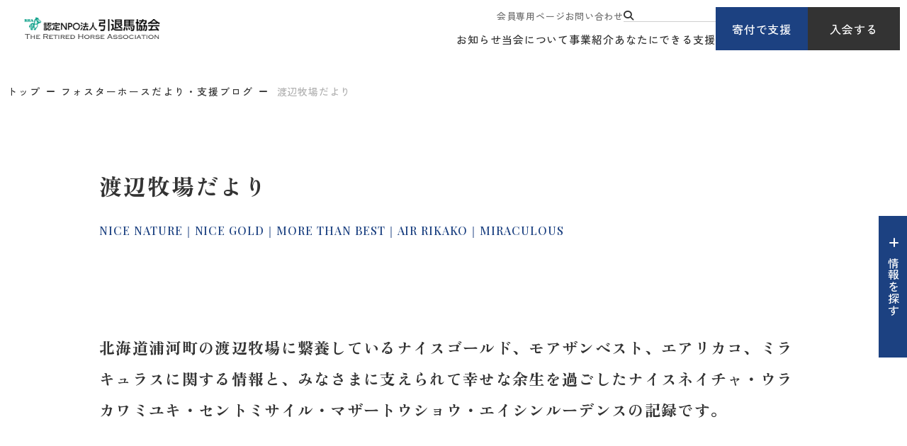

--- FILE ---
content_type: text/html; charset=UTF-8
request_url: https://rha.or.jp/f/wata/index.html?&blog_date=2020-05-06
body_size: 8342
content:
<!DOCTYPE html>
<html lang="ja">

<head prefix="og: //ogp.me/ns# fb: //ogp.me/ns/fb# article: //ogp.me/ns/article#">
<meta name="csrf-token" content="fwa8Mkh3tNzOafpX46FGB9kKBLpl8rTOig3PyH0C"> 

  
  <meta charset="UTF-8">
  <title>
    渡辺牧場だより（ナイスネイチャ・ナイスゴールド・モアザンベスト・エアリカコ・ミラキュラス・エイシンルーデンス・マザートウショウ・ウラカワミユキ・セントミサイル）｜認定NPO法人引退馬協会</title>
  <meta name="description" content="北海道浦河町の渡辺牧場に預託しているナイスゴールド・モアザンベスト・エアリカコ・ミラキュラスに関する情報と、みなさまに支えられて幸せな余生を過ごしたナイスネイチャ・エイシンルーデンス・ウラカワミユキ・セントミサイル・マザートウショウの記録です。">
  <meta name="keywords" content="渡辺牧場だより,ナイスネイチャ,エイシンルーデンス,マザートウショウ,セントミサイル,ウラカワミユキ,ナイスゴールド,モアザンベスト,エアリカコ,ミラキュラス">
  <meta name="viewport" content="width=device-width, initial-scale=1.0, minimum-scale=1.0">
  <meta name="format-detection" content="telephone=no">
  <meta name="application-name" content="認定NPO法人引退馬協会【馬にも人にもいい幸せを】｜認定NPO法人引退馬協会" /><meta name="apple-mobile-web-app-capable" content="yes" /><meta name="apple-mobile-web-app-title" content="認定NPO法人引退馬協会【馬にも人にもいい幸せを】｜認定NPO法人引退馬協会" /><meta name="msapplication-TileColor" content="#FFF" /><meta name="theme-color" content="#FFF" /><meta name="apple-mobile-web-app-status-bar-style" content="#FFF" /><link rel="apple-touch-icon" sizes="57x57" href="https://rha.or.jp/data/favicons/site/apple-icon-57x57.png?v=180126060140" /><link rel="apple-touch-icon" sizes="60x60" href="https://rha.or.jp/data/favicons/site/apple-icon-60x60.png?v=180126060140" /><link rel="apple-touch-icon" sizes="72x72" href="https://rha.or.jp/data/favicons/site/apple-icon-72x72.png?v=180126060140" /><link rel="apple-touch-icon" sizes="114x114" href="https://rha.or.jp/data/favicons/site/apple-icon-114x114.png?v=180126060140" /><link rel="apple-touch-icon" sizes="76x76" href="https://rha.or.jp/data/favicons/site/apple-icon-76x76.png?v=180126060140" /><link rel="apple-touch-icon" sizes="120x120" href="https://rha.or.jp/data/favicons/site/apple-icon-120x120.png?v=180126060140" /><link rel="apple-touch-icon" sizes="152x152" href="https://rha.or.jp/data/favicons/site/apple-icon-152x152.png?v=180126060140" /><link rel="apple-touch-icon" sizes="180x180" href="https://rha.or.jp/data/favicons/site/apple-icon-180x180.png?v=180126060140" /><link rel="icon" type="image/png" href="https://rha.or.jp/data/favicons/site/favicon-32x32.png?v=180126060140" sizes="32x32" /><link rel="icon" type="image/png" href="https://rha.or.jp/data/favicons/site/android-icon-36x36.png?v=180126060140" sizes="36x36" /><link rel="icon" type="image/png" href="https://rha.or.jp/data/favicons/site/android-icon-48x48.png?v=180126060140" sizes="48x48" /><link rel="icon" type="image/png" href="https://rha.or.jp/data/favicons/site/android-icon-72x72.png?v=180126060140" sizes="72x72" /><link rel="icon" type="image/png" href="https://rha.or.jp/data/favicons/site/android-icon-96x96.png?v=180126060140" sizes="96x96" /><link rel="icon" type="image/png" href="https://rha.or.jp/data/favicons/site/android-icon-144x144.png?v=180126060140" sizes="144x144" /><link rel="icon" type="image/png" href="https://rha.or.jp/data/favicons/site/android-icon-192x192.png?v=180126060140" sizes="192x192" /><link rel="icon" type="image/png" href="https://rha.or.jp/data/favicons/site/favicon-96x96.png?v=180126060140" sizes="96x96" /><link rel="icon" type="image/png" href="https://rha.or.jp/data/favicons/site/favicon-16x16.png?v=180126060140" sizes="16x16" /><meta name="msapplication-TileImage" content="https://rha.or.jp/data/favicons/site/ms-icon-144x144.png?v=180126060140" /><meta name="msapplication-square70x70logo" content="https://rha.or.jp/data/favicons/site/ms-icon-70x70.png?v=180126060140" /><meta name="msapplication-square150x150logo" content="https://rha.or.jp/data/favicons/site/ms-icon-150x150.png?v=180126060140" /><meta name="msapplication-wide310x150logo" content="https://rha.or.jp/data/favicons/site/ms-icon-310x150.png?v=180126060140" /><meta name="msapplication-square310x310logo" content="https://rha.or.jp/data/favicons/site/ms-icon-310x310.png?v=180126060140" /><link href="https://rha.or.jp/data/favicons/site/apple-startup-320x460.png?v=180126060140" media="(device-width: 320px) and (device-height: 480px) and (-webkit-device-pixel-ratio: 1)" rel="apple-touch-startup-image" /><link href="https://rha.or.jp/data/favicons/site/apple-startup-640x920.png?v=180126060140" media="(device-width: 320px) and (device-height: 480px) and (-webkit-device-pixel-ratio: 2)" rel="apple-touch-startup-image" /><link href="https://rha.or.jp/data/favicons/site/apple-startup-640x1096.png?v=180126060140" media="(device-width: 320px) and (device-height: 568px) and (-webkit-device-pixel-ratio: 2)" rel="apple-touch-startup-image" /><link href="https://rha.or.jp/data/favicons/site/apple-startup-748x1024.png?v=180126060140" media="(device-width: 768px) and (device-height: 1024px) and (-webkit-device-pixel-ratio: 1) and (orientation: landscape)" rel="apple-touch-startup-image" /><link href="https://rha.or.jp/data/favicons/site/apple-startup-750x1024.png?v=180126060140" media="" rel="apple-touch-startup-image" /><link href="https://rha.or.jp/data/favicons/site/apple-startup-750x1294.png?v=180126060140" media="(device-width: 375px) and (device-height: 667px) and (-webkit-device-pixel-ratio: 2)" rel="apple-touch-startup-image" /><link href="https://rha.or.jp/data/favicons/site/apple-startup-768x1004.png?v=180126060140" media="(device-width: 768px) and (device-height: 1024px) and (-webkit-device-pixel-ratio: 1) and (orientation: portrait)" rel="apple-touch-startup-image" /><link href="https://rha.or.jp/data/favicons/site/apple-startup-1182x2208.png?v=180126060140" media="(device-width: 414px) and (device-height: 736px) and (-webkit-device-pixel-ratio: 3) and (orientation: landscape)" rel="apple-touch-startup-image" /><link href="https://rha.or.jp/data/favicons/site/apple-startup-1242x2148.png?v=180126060140" media="(device-width: 414px) and (device-height: 736px) and (-webkit-device-pixel-ratio: 3) and (orientation: portrait)" rel="apple-touch-startup-image" /><link href="https://rha.or.jp/data/favicons/site/apple-startup-1496x2048.png?v=180126060140" media="(device-width: 768px) and (device-height: 1024px) and (-webkit-device-pixel-ratio: 2) and (orientation: landscape)" rel="apple-touch-startup-image" /><link href="https://rha.or.jp/data/favicons/site/apple-startup-1536x2008.png?v=180126060140" media="(device-width: 768px) and (device-height: 1024px) and (-webkit-device-pixel-ratio: 2) and (orientation: portrait)" rel="apple-touch-startup-image" /><link rel="manifest" crossorigin="use-credentials" href="https://rha.or.jp/data/favicons/site/manifest.json?v=180126060140" />  <link rel="canonical" href="https://rha.or.jp/f/wata/index.html">
  
  <meta property="og:title" content="渡辺牧場だより（ナイスネイチャ・ナイスゴールド・モアザンベスト・エアリカコ・ミラキュラス・エイシンルーデンス・マザートウショウ・ウラカワミユキ・セントミサイル）｜認定NPO法人引退馬協会" />
  <meta property="og:type" content="website" />
  <meta property="og:description" content="北海道浦河町の渡辺牧場に預託しているナイスゴールド・モアザンベスト・エアリカコ・ミラキュラスに関する情報と、みなさまに支えられて幸せな余生を過ごしたナイスネイチャ・エイシンルーデンス・ウラカワミユキ・セントミサイル・マザートウショウの記録です。" />
  <meta property="og:url" content="https://rha.or.jp/f/wata/index.html" />
  <meta property="og:site_name" content="認定NPO法人 引退馬協会" />
  <meta property="og:image" content="https://rha.or.jp/data/pages/00/00/02/40/29/e692f620044c83301717c06738481c5a-1765885426.jpg" />
  <meta name="twitter:card" content="summary_large_image" />
  <meta name="twitter:image" content="https://rha.or.jp/data/pages/00/00/02/40/29/e692f620044c83301717c06738481c5a-1765885426.jpg">
  
  <link rel="stylesheet" href="https://rha.or.jp/data/themes/intaiba-kyokai/css/import.css?v=1744773433">
  <link rel="stylesheet" href="https://rha.or.jp/data/themes/intaiba-kyokai/css/plugin/fontawesome-free/6.4.2/css/all.min.css">
  <link rel="stylesheet" href="https://rha.or.jp/data/themes/intaiba-kyokai/css/plugin/materialdesignicons/5.4.55/css/materialdesignicons.min.css">
  <link rel="preconnect" href="//fonts.googleapis.com">
  <link rel="preconnect" href="//fonts.gstatic.com" crossorigin>
  <link href="//fonts.googleapis.com/css2?family=Playfair+Display:ital,wght@0,400..900;1,400..900&family=Zen+Kaku+Gothic+New:wght@300;400;500;700;900&family=Zen+Old+Mincho:wght@400;500;600;700;900&family=Inter:ital,opsz,wght@0,14..32,100..900;1,14..32,100..900&display=swap" rel="stylesheet">
  <link rel="stylesheet" href="https://rha.or.jp/data/themes/intaiba-kyokai/css/plugin/remodal/remodal-default-theme.css">
  <link rel="stylesheet" href="https://rha.or.jp/data/themes/intaiba-kyokai/css/plugin/remodal/remodal.css">
  


</head>

<body>


  
  <script src="https://rha.or.jp/data/themes/intaiba-kyokai/js/plugin/jquery/3.6.1/jquery.min.js"></script>
  <script src="https://rha.or.jp/data/themes/intaiba-kyokai/js/plugin/viewport-extra/2.1.4/viewport-extra.min.js"></script>
  <script src="https://rha.or.jp/data/themes/intaiba-kyokai/js/common.js?v=1742384536"></script>
  <script src="https://rha.or.jp/data/themes/intaiba-kyokai/js/module/jquery.matchHeight-min.js"></script>
  <script src="https://rha.or.jp/data/themes/intaiba-kyokai/js/plugin/remodal/remodal.js"></script>
  <script src="https://rha.or.jp/data/themes/intaiba-kyokai/js/module/form/jquery.resultStay.js"></script>
  <script>
    $('#search-form').resultStay({
      type: ['checkbox'], // ボタン(['radio','checkbox','text','selectbox'])
      checkboxParent: ['.search-horse'], // checkboxの親要素
    });

    $(function () {
      $('.page_ex_fh a').contents().unwrap();
      $('.page_ex_fh').addClass('tag-list')
      $('.archive-list .item a').attr('href', function (i, val) {
        return val.replace('#', '');
      });
    });

    // 日付選択 HTMLの整形
    $(document).ready(function () {
      var $select = $('<select name="archive" id="app"></select>');
      $select.append('<option value="" hidden="">選択してください。</option><option value="">すべて</option>');

      $('.archive-list .item').each(function () {
        var $link = $(this).find('a');
        var value = $link.attr('href').split('=')[1];
        var text = $link.text();
        $select.append('<option value="' + value + '">' + text + '</option>');
      });
      $('.archive-list').replaceWith($select);

      // URLからarchiveのパラメータを取得
      const urlParams = new URLSearchParams(window.location.search);
      const archiveValue = urlParams.get('archive');

      // archiveパラメータの値を選択
      if (archiveValue) {
        $('#app').val(archiveValue); // URLから取得した値をselectに設定
      }
    });


  </script>

  
  <div class="l-container ">

    
    <header id="header">
<div class="h-wrap">
<div class="l-box">
<div class="logo-box"><a href="https://rha.or.jp" class="fade"> <img src="/data/media/intaiba-kyokai/layout/header/logo.png" alt="認定NPO法人引退馬協会" /> </a></div>
</div>
<div class="r-box">
<div class="nav-box pc">
<div class="nav-top">
<ul class="top-navlist">
<li><a href="https://rha.or.jp/for-members">会員専用ページ</a></li>
<li><a href="https://rha.or.jp/form/toiawase.html">お問い合わせ</a></li>
<li><form class="h-search-form" action="https://rha.or.jp/result.html" name="cse-search-box"><button class="search-btn" value="" name="sa"><i class="fa-solid fa-magnifying-glass"></i></button> <input value="35b3cec9b3c1141de" name="cx" type="hidden" /> <input value="UTF-8" name="ie" type="hidden" /> <input class="search-input" size="16" name="q" type="text" /></form></li>
</ul>
</div>
<div class="nav-bottom">
<ul class="bottom-navlist">
<li><a href="https://rha.or.jp/topics">お知らせ</a></li>
<li><a href="https://rha.or.jp/about">当会について</a></li>
<li><a href="https://rha.or.jp/project">事業紹介</a></li>
<li><a href="https://rha.or.jp/support">あなたにできる支援</a></li>
</ul>
</div>
</div>
<div class="link-box pc">
<div class="btn-box"><a href="https://rha.or.jp/support/donation.html" class="h-btn">寄付で支援</a></div>
<div class="btn-box"><a href="https://rha.or.jp/support/member" class="h-btn -black">入会する</a></div>
</div>
<div class="tb slidemenu-btn"></div>
</div>
</div>
</header>
<div class="slide-menu">
<div class="inner">
<div class="slide">
<div class="fv-searchbox mb30"><form class="search-form" action="" name="cse-search-box" target="_blank"><button class="search-btn" value="" name="sa"><i class="fa-solid fa-magnifying-glass"></i></button> <input value="35b3cec9b3c1141de" name="cx" type="hidden" /> <input value="UTF-8" name="ie" type="hidden" /> <input class="search-input" size="16" name="q" type="text" /></form></div>
<div class="link-box mb15">
<div class="btn-box"><a href="https://rha.or.jp/support/donation.html" class="h-btn" style="max-width: 172px;">寄付で支援</a></div>
<div class="btn-box"><a href="https://rha.or.jp/support/member" class="h-btn -black" style="max-width: 172px;">入会する</a></div>
</div>
<ul class="f-navlist -column2 mb20">
<li><a href="https://rha.or.jp/for-members">会員専用ページ</a></li>
<li><a href="https://rha.or.jp/form/toiawase.html">お問い合わせ</a></li>
</ul>
</div>
<ul class="slide-acc-list mb20">
<li><span class="acc-txt">お知らせ</span>
<div class="acc-inner">
<p class="mb20"><a href="https://rha.or.jp/topics" class="button01">事務局からのお知らせ</a></p>
<p class="mb20"><a href="https://rha.or.jp/fhnews" class="button01">フォスターホースだより・支援ブログ</a></p>
<p class="mb20"><a href="https://rha.or.jp/followup/blog" class="button01">再就職支援ブログ</a></p>
</div>
</li>
<li><span class="acc-txt">当会について</span>
<div class="acc-inner">
<ul class="card-link-list mb25">
<li class="hover-all"><a href="https://rha.or.jp/about"></a>
<div class="img-box ofi -ratio"><img src="/data/media/intaiba-kyokai/layout/header/slidemenu_img01.jpg" alt="" /></div>
<div class="txt-box">
<p class="ttl">引退馬協会について</p>
</div>
</li>
<li class="hover-all"><a href="https://rha.or.jp/retired-horse.html"></a>
<div class="img-box ofi -ratio"><img src="/data/media/intaiba-kyokai/page/index/img01.jpg" alt="" /></div>
<div class="txt-box">
<p class="ttl">引退馬とは</p>
</div>
</li>
</ul>
<p><a href="https://rha.or.jp/about/summary.html" class="button01">団体概要・情報公開</a></p>
</div>
</li>
<li><span class="acc-txt">事業紹介</span>
<div class="acc-inner">
<ul class="card-link-list mb25">
<li class="hover-all"><a href="https://rha.or.jp/project"></a>
<div class="img-box ofi -ratio"><img src="/data/media/intaiba-kyokai/page/project/index/img03.jpg" alt="" /></div>
<div class="txt-box">
<p class="ttl">事業紹介 TOP</p>
</div>
</li>
</ul>
<p class="mb15"><a href="https://rha.or.jp/project/fp" class="button01">フォスターペアレント事業</a></p>
<ul class="f-navlist mb20">
<li><a href="https://rha.or.jp/fhnews">フォスターホースだより</a></li>
</ul>
<p class="mb20"><a href="https://rha.or.jp/intaibanet/intaibanet.html" class="button01">引退馬ネット事業</a></p>
<p class="mb20"><a href="https://rha.or.jp/project/fureai.html" class="button01">馬と人のふれあい事業</a></p>
<p class="mb15"><a href="https://rha.or.jp/project/followup.html" class="button01">再就職支援プログラム</a></p>
<ul class="f-navlist mb20">
<li><a href="https://rha.or.jp/followup/blog">再就職支援ブログ</a></li>
</ul>
</div>
</li>
<li><span class="acc-txt">あなたにできる支援</span>
<div class="acc-inner">
<ul class="card-link-list mb25">
<li class="hover-all"><a href="https://rha.or.jp/take-horse.html"></a>
<div class="img-box ofi -ratio"><img src="/data/media/intaiba-kyokai/layout/header/slidemenu_img04.jpg" alt="" /></div>
<div class="txt-box">
<p class="ttl">馬を引き取りたいあなたへ</p>
</div>
</li>
<li class="hover-all"><a href="https://rha.or.jp/support"></a>
<div class="img-box ofi -ratio"><img src="/data/media/intaiba-kyokai/layout/header/slidemenu_img05.jpg" alt="" /></div>
<div class="txt-box">
<p class="ttl">あなたにできる支援</p>
</div>
</li>
</ul>
<p class="mb20"><a href="https://rha.or.jp/support/member" class="button01">入会する</a></p>
<p class="mb15"><a href="https://rha.or.jp/support/donation.html" class="button01">寄付で支える</a></p>
<ul class="f-navlist mb20">
<li><a href="https://rha.or.jp/support/bequest.html">遺贈寄付</a></li>
</ul>
<p class="mb20"><a href="https://rha.or.jp/support/goods.html" class="button01">オリジナルグッズ購入で支援する</a></p>
<p class="mb20"><a href="https://rha.or.jp/followup/blog" class="button01">ボランティアに参加する</a></p>
</div>
</li>
</ul>
</div>
</div>
<div class="fixed-wrap -ver2">
<p class="info-btn info-btn-ver2" data-aos="fade" data-aos-delay="1200"><span>情報を探す</span></p>
<div class="info-item">
<div class="inner-box">
<div class="container -w1200">
<div class="top-content">
<div class="head-box">
<div class="ttl-box">
<h2>情報を探す</h2>
</div>
<div class="link-box">
<div><form class="search-form" action="https://rha.or.jp/result.html" name="cse-search-box"><button class="search-btn" value="" name="sa"><i class="fa-solid fa-magnifying-glass"></i></button> <input value="35b3cec9b3c1141de" name="cx" type="hidden" /> <input value="UTF-8" name="ie" type="hidden" /> <input class="search-input" size="16" name="q" type="text" placeholder="キーワードを入力するとサイト内を検索できます" /></form></div>
<div class="btn-list">
<div class="btn-box"><a href="https://rha.or.jp/support/donation.html">寄付で支援</a></div>
<div class="btn-box"><a href="https://rha.or.jp/support/member" class="-black">入会する</a></div>
</div>
</div>
</div>
<div class="link-list">
<ul class="f-navlist">
<li><a href="https://rha.or.jp/form/toiawase.html">お問い合わせ</a></li>
<li><a href="https://rha.or.jp/contact-intaibanet.html">引退馬ネットに関するお問い合わせ</a></li>
<li><a href="https://rha.or.jp/faq.html">よくあるご質問</a></li>
<li><a href="https://rha.or.jp/for-members">会員専用ページ</a></li>
</ul>
</div>
</div>
<div class="view-box">
<h3 class="mb30 mb15-tb">よく見られているページ</h3>
<ul class="link-list">
<li><a href="https://rha.or.jp/about" class="button01">引退馬協会について</a></li>
<li><a href="https://rha.or.jp/f/fh-ichiran.html" class="button01">引退馬協会の関連馬について</a></li>
<li><a href="https://rha.or.jp/take-horse.html" class="button01">馬を引き取りたい</a></li>
<li><a href="https://rha.or.jp/yotaku_info" class="button01">馬を預託したい</a></li>
<li><a href="https://rha.or.jp/intaibanet/intaibanet.html" class="button01">引退馬ネットについて</a></li>
<li><a href="https://rha.or.jp/birthdaydonation" class="button01">ナイスネイチャ バースデードネーション<br />メモリアルドネーション</a></li>
</ul>
</div>
<div class="content-box">
<div class="l-box">
<div class="owl60 owl40-tb">
<div>
<h3>お知らせ</h3>
<div class="owl25 owl15-tb">
<p><a href="https://rha.or.jp/topics" class="button01">事務局からのお知らせ</a></p>
<p><a href="https://rha.or.jp/fhnews" class="button01">フォスターホースだより・支援ブログ</a></p>
<p><a href="https://rha.or.jp/followup/blog" class="button01">再就職支援ブログ</a></p>
</div>
</div>
<div>
<h3>事業紹介</h3>
<div class="img-link hover-all mb20"><a href="https://rha.or.jp/project"></a>
<div class="img-box ofi"><img src="/data/media/intaiba-kyokai/common/info_search01.jpg" alt="" /></div>
<div class="txt-box">
<p class="ttl">事業紹介 TOP</p>
</div>
</div>
<div class="owl25 owl15-tb">
<p><a href="https://rha.or.jp/project/fp" class="button01">フォスターペアレント事業</a></p>
<ul class="f-navlist mb20">
<li><a href="https://rha.or.jp/fhnews">フォスターホースだより</a></li>
</ul>
<p><a href="https://rha.or.jp/intaibanet/intaibanet.html" class="button01">引退馬ネット事業</a></p>
<p><a href="https://rha.or.jp/project/fureai.html" class="button01">馬と人のふれあい事業</a></p>
<p><a href="https://rha.or.jp/project/followup.html" class="button01">再就職支援プログラム</a></p>
<ul class="f-navlist">
<li><a href="https://rha.or.jp/followup/blog">再就職支援ブログ</a></li>
</ul>
</div>
</div>
</div>
</div>
<div class="r-box">
<div class="mb60 mb40-tb">
<h3>当会について</h3>
<div class="row-box mb30">
<div class="content-box">
<div class="img-link hover-all"><a href="https://rha.or.jp/about"></a>
<div class="img-box ofi"><img src="/data/media/intaiba-kyokai/common/info_search02.jpg" alt="" /></div>
<div class="txt-box">
<p class="ttl">引退馬協会について</p>
</div>
</div>
</div>
<div class="content-box">
<div class="img-link hover-all"><a href="https://rha.or.jp/retired-horse.html"></a>
<div class="img-box ofi"><img src="/data/media/intaiba-kyokai/common/info_search03.jpg" alt="" /></div>
<div class="txt-box">
<p class="ttl">引退馬とは</p>
</div>
</div>
</div>
</div>
<div class="row-box">
<div class="content-box">
<p><a href="https://rha.or.jp/about/summary.html" class="button01">団体概要・情報公開</a></p>
</div>
<div class="content-box"></div>
</div>
</div>
<div>
<h3>あなたにできる支援</h3>
<div class="row-box mb30">
<div class="content-box">
<div class="img-link hover-all"><a href="https://rha.or.jp/take-horse.html"></a>
<div class="img-box ofi"><img src="/data/media/intaiba-kyokai/common/info_search04.jpg" alt="" /></div>
<div class="txt-box">
<p class="ttl">馬を引き取りたいあなたへ</p>
</div>
</div>
</div>
<div class="content-box">
<div class="img-link hover-all"><a href="https://rha.or.jp/support"></a>
<div class="img-box ofi"><img src="/data/media/intaiba-kyokai/common/info_search05.jpg" alt="" /></div>
<div class="txt-box">
<p class="ttl">あなたにできる支援</p>
</div>
</div>
</div>
</div>
<div class="row-box mb30">
<div class="content-box">
<p><a href="https://rha.or.jp/support/member" class="button01">入会する</a></p>
</div>
<div class="content-box">
<p><a href="https://rha.or.jp/support/donation.html" class="button01 mb15">寄付で支える</a></p>
</div>
</div>
<div class="row-box">
<div class="content-box">
<p><a href="https://rha.or.jp/support/goods.html" class="button01">オリジナルグッズ購入で支援する</a></p>
</div>
<div class="content-box">
<p><a href="https://rha.or.jp/support/volunteer.html" class="button01">ボランティアに参加する</a></p>
</div>
</div>
</div>
</div>
</div>
</div>
</div>
</div>
</div>
    

    <div class="breadcrumb-wrap">
      <div class="container -w1360">
        <ul class="breadcrumb">
          <li><a href="https://rha.or.jp">トップ</a></li>
          <li><a href="https://rha.or.jp/fhnews">フォスターホースだより・支援ブログ</a></li>
          <li>
            渡辺牧場だより</li>
        </ul>
      </div>
    </div>

    
    <div class="key-visual">
      <div class="container">
        <h1>
          渡辺牧場だより</h1>
        
        <p class="en">
          NICE NATURE｜NICE GOLD｜MORE THAN BEST｜AIR RIKAKO｜MIRACULOUS </p>
        
      </div>
    </div>
    

    
    <div class="l-main">
      <div class="container">
		<p class="lead-txt mb135 mb80-tb">北海道浦河町の渡辺牧場に繋養しているナイスゴールド、モアザンベスト、エアリカコ、ミラキュラスに関する情報と、みなさまに支えられて幸せな余生を過ごしたナイスネイチャ・ウラカワミユキ・セントミサイル・マザートウショウ・エイシンルーデンスの記録です。</p>
		          
         <div class="mb80 mb100-tb" id="link01">
              <div class="box01">
                <form action="#link01" class="search-box" id="search-form" method="get">
                  <h3 class="center-text">日付で絞り込む</h3>
                  <div class="search-items -two mb50 ">
                    <div class="select-wrap">
                      <div class="archive-list">
                            <ul class="archive-list">
                                                        <li class="item "><a href="#?archive=202601">2026年01月(1)</a></li>
                                                        <li class="item "><a href="#?archive=202512">2025年12月(1)</a></li>
                                                        <li class="item "><a href="#?archive=202511">2025年11月(1)</a></li>
                                                        <li class="item "><a href="#?archive=202510">2025年10月(1)</a></li>
                                                        <li class="item "><a href="#?archive=202509">2025年09月(1)</a></li>
                                                        <li class="item "><a href="#?archive=202508">2025年08月(1)</a></li>
                                                        <li class="item "><a href="#?archive=202507">2025年07月(1)</a></li>
                                                        <li class="item "><a href="#?archive=202506">2025年06月(1)</a></li>
                                                        <li class="item "><a href="#?archive=202505">2025年05月(1)</a></li>
                                                        <li class="item "><a href="#?archive=202504">2025年04月(2)</a></li>
                                                        <li class="item "><a href="#?archive=202503">2025年03月(2)</a></li>
                                                        <li class="item "><a href="#?archive=202502">2025年02月(1)</a></li>
                                                        <li class="item "><a href="#?archive=202501">2025年01月(1)</a></li>
                                                        <li class="item "><a href="#?archive=202412">2024年12月(1)</a></li>
                                                        <li class="item "><a href="#?archive=202411">2024年11月(1)</a></li>
                                                        <li class="item "><a href="#?archive=202410">2024年10月(1)</a></li>
                                                        <li class="item "><a href="#?archive=202409">2024年09月(1)</a></li>
                                                        <li class="item "><a href="#?archive=202408">2024年08月(1)</a></li>
                                                        <li class="item "><a href="#?archive=202407">2024年07月(1)</a></li>
                                                        <li class="item "><a href="#?archive=202406">2024年06月(1)</a></li>
                                                        <li class="item "><a href="#?archive=202405">2024年05月(1)</a></li>
                                                        <li class="item "><a href="#?archive=202404">2024年04月(2)</a></li>
                                                        <li class="item "><a href="#?archive=202403">2024年03月(2)</a></li>
                                                        <li class="item "><a href="#?archive=202402">2024年02月(1)</a></li>
                                                        <li class="item "><a href="#?archive=202401">2024年01月(1)</a></li>
                                                        <li class="item "><a href="#?archive=202312">2023年12月(1)</a></li>
                                                        <li class="item "><a href="#?archive=202311">2023年11月(1)</a></li>
                                                        <li class="item "><a href="#?archive=202310">2023年10月(1)</a></li>
                                                        <li class="item "><a href="#?archive=202309">2023年09月(1)</a></li>
                                                        <li class="item "><a href="#?archive=202308">2023年08月(2)</a></li>
                                                        <li class="item "><a href="#?archive=202307">2023年07月(3)</a></li>
                                                        <li class="item "><a href="#?archive=202306">2023年06月(4)</a></li>
                                                        <li class="item "><a href="#?archive=202305">2023年05月(3)</a></li>
                                                        <li class="item "><a href="#?archive=202304">2023年04月(4)</a></li>
                                                        <li class="item "><a href="#?archive=202303">2023年03月(3)</a></li>
                                                        <li class="item "><a href="#?archive=202302">2023年02月(2)</a></li>
                                                        <li class="item "><a href="#?archive=202301">2023年01月(2)</a></li>
                                                        <li class="item "><a href="#?archive=202212">2022年12月(2)</a></li>
                                                        <li class="item "><a href="#?archive=202211">2022年11月(3)</a></li>
                                                        <li class="item "><a href="#?archive=202210">2022年10月(2)</a></li>
                                                        <li class="item "><a href="#?archive=202209">2022年09月(3)</a></li>
                                                        <li class="item "><a href="#?archive=202208">2022年08月(3)</a></li>
                                                        <li class="item "><a href="#?archive=202207">2022年07月(2)</a></li>
                                                        <li class="item "><a href="#?archive=202206">2022年06月(2)</a></li>
                                                        <li class="item "><a href="#?archive=202205">2022年05月(2)</a></li>
                                                        <li class="item "><a href="#?archive=202204">2022年04月(3)</a></li>
                                                        <li class="item "><a href="#?archive=202203">2022年03月(3)</a></li>
                                                        <li class="item "><a href="#?archive=202202">2022年02月(3)</a></li>
                                                        <li class="item "><a href="#?archive=202201">2022年01月(2)</a></li>
                                                        <li class="item "><a href="#?archive=202112">2021年12月(2)</a></li>
                                                        <li class="item "><a href="#?archive=202111">2021年11月(2)</a></li>
                                                        <li class="item "><a href="#?archive=202110">2021年10月(2)</a></li>
                                                        <li class="item "><a href="#?archive=202109">2021年09月(2)</a></li>
                                                        <li class="item "><a href="#?archive=202108">2021年08月(2)</a></li>
                                                        <li class="item "><a href="#?archive=202107">2021年07月(2)</a></li>
                                                        <li class="item "><a href="#?archive=202106">2021年06月(2)</a></li>
                                                        <li class="item "><a href="#?archive=202105">2021年05月(2)</a></li>
                                                        <li class="item "><a href="#?archive=202104">2021年04月(4)</a></li>
                                                        <li class="item "><a href="#?archive=202103">2021年03月(4)</a></li>
                                                        <li class="item "><a href="#?archive=202102">2021年02月(3)</a></li>
                                                        <li class="item "><a href="#?archive=202101">2021年01月(3)</a></li>
                                                        <li class="item "><a href="#?archive=202012">2020年12月(3)</a></li>
                                                        <li class="item "><a href="#?archive=202011">2020年11月(4)</a></li>
                                                        <li class="item "><a href="#?archive=202010">2020年10月(2)</a></li>
                                                        <li class="item "><a href="#?archive=202009">2020年09月(2)</a></li>
                                                        <li class="item "><a href="#?archive=202008">2020年08月(2)</a></li>
                                                        <li class="item "><a href="#?archive=202007">2020年07月(2)</a></li>
                                                        <li class="item "><a href="#?archive=202006">2020年06月(2)</a></li>
                                                        <li class="item "><a href="#?archive=202005">2020年05月(2)</a></li>
                                                        <li class="item "><a href="#?archive=202004">2020年04月(3)</a></li>
                                                        <li class="item "><a href="#?archive=202003">2020年03月(2)</a></li>
                                                        <li class="item "><a href="#?archive=202002">2020年02月(2)</a></li>
                                                        <li class="item "><a href="#?archive=202001">2020年01月(2)</a></li>
                                                        <li class="item "><a href="#?archive=201912">2019年12月(2)</a></li>
                                                        <li class="item "><a href="#?archive=201911">2019年11月(2)</a></li>
                                                        <li class="item "><a href="#?archive=201910">2019年10月(2)</a></li>
                                                        <li class="item "><a href="#?archive=201909">2019年09月(2)</a></li>
                                                        <li class="item "><a href="#?archive=201908">2019年08月(2)</a></li>
                                                        <li class="item "><a href="#?archive=201907">2019年07月(2)</a></li>
                                                        <li class="item "><a href="#?archive=201906">2019年06月(3)</a></li>
                                                        <li class="item "><a href="#?archive=201905">2019年05月(4)</a></li>
                            </ul>
                    </div>
                    </div>
                  </div>
                  <div class="center-text mb30-tb"><button type="submit" class="button01">絞り込む</button></div>
                  <div class="reset-btn-wrap"><a href="https://rha.or.jp/f/wata/index.html/#link01" class="reset">リセット</a></div>
                </form>
              </div>
            </div>
        
        <ul class="three-list w1100 mb80 mb40-tb">
          
          <li class="hover-all"><a href="https://rha.or.jp/f/wata/20260115_watanabe.html" target="_self"></a>
            <div class="img-box ofi">
                            <img src="https://rha.or.jp/data/pages/00/00/02/46/62/1e47bb274bb666d6d18d92181128c909-1768557898.jpg" alt="1月15日 近況のご報告" />
                          </div>
            <div class="txt-box">
              <div class="time-tag"><time datetime="2026-01-16">
                  2026.01.16</time></div>
              <p class="mb10">
                1月15日 近況のご報告</p>
              
              <div><ul class="page_rels page_ex_fh"><li><a href="https://rha.or.jp/f/nice_gold.html">ナイスゴールド</a></li><li><a href="https://rha.or.jp/f/more_than_best.html">モアザンベスト</a></li><li><a href="https://rha.or.jp/f/air_rikako.html">エアリカコ</a></li><li><a href="https://rha.or.jp/f/miraculous.html">ミラキュラス</a></li></ul></div>
              
            </div>
          </li>
          
          <li class="hover-all"><a href="https://rha.or.jp/f/wata/20251215_watanabe.html" target="_self"></a>
            <div class="img-box ofi">
                            <img src="https://rha.or.jp/data/pages/00/00/02/40/05/92d68cbaa0191dce305510f05fc81de9-1765778589.jpg" alt="12月15日 近況のご報告" />
                          </div>
            <div class="txt-box">
              <div class="time-tag"><time datetime="2025-12-15">
                  2025.12.15</time></div>
              <p class="mb10">
                12月15日 近況のご報告</p>
              
              <div><ul class="page_rels page_ex_fh"><li><a href="https://rha.or.jp/f/nice_gold.html">ナイスゴールド</a></li><li><a href="https://rha.or.jp/f/more_than_best.html">モアザンベスト</a></li><li><a href="https://rha.or.jp/f/air_rikako.html">エアリカコ</a></li><li><a href="https://rha.or.jp/f/miraculous.html">ミラキュラス</a></li></ul></div>
              
            </div>
          </li>
          
          <li class="hover-all"><a href="https://rha.or.jp/f/wata/20251117_watanabe.html" target="_self"></a>
            <div class="img-box ofi">
                            <img src="https://rha.or.jp/data/pages/00/00/02/38/67/71b2d1b3268743dd97538e8df6026957-1765453545.jpg" alt="11月17日 近況のご報告" />
                          </div>
            <div class="txt-box">
              <div class="time-tag"><time datetime="2025-11-17">
                  2025.11.17</time></div>
              <p class="mb10">
                11月17日 近況のご報告</p>
              
              <div><ul class="page_rels page_ex_fh"><li><a href="https://rha.or.jp/f/nice_gold.html">ナイスゴールド</a></li><li><a href="https://rha.or.jp/f/more_than_best.html">モアザンベスト</a></li><li><a href="https://rha.or.jp/f/air_rikako.html">エアリカコ</a></li><li><a href="https://rha.or.jp/f/miraculous.html">ミラキュラス</a></li></ul></div>
              
            </div>
          </li>
          
          <li class="hover-all"><a href="https://rha.or.jp/f/wata/20251015_watanabe.html" target="_self"></a>
            <div class="img-box ofi">
                            <img src="https://rha.or.jp/data/pages/00/00/02/32/61/ccd538e3f9269cc4258275af4d3181eb-1760524182.jpg" alt="10月15日 近況のご報告" />
                          </div>
            <div class="txt-box">
              <div class="time-tag"><time datetime="2025-10-15">
                  2025.10.15</time></div>
              <p class="mb10">
                10月15日 近況のご報告</p>
              
              <div><ul class="page_rels page_ex_fh"><li><a href="https://rha.or.jp/f/nice_gold.html">ナイスゴールド</a></li><li><a href="https://rha.or.jp/f/more_than_best.html">モアザンベスト</a></li></ul></div>
              
            </div>
          </li>
          
          <li class="hover-all"><a href="https://rha.or.jp/f/wata/20250916_watanabe.html" target="_self"></a>
            <div class="img-box ofi">
                            <img src="https://rha.or.jp/data/pages/00/00/02/29/31/e5eba92ff6b0523fe1f2d25dca738d82-1758016234.jpg" alt="9月16日 近況のご報告" />
                          </div>
            <div class="txt-box">
              <div class="time-tag"><time datetime="2025-09-16">
                  2025.09.16</time></div>
              <p class="mb10">
                9月16日 近況のご報告</p>
              
              <div><ul class="page_rels page_ex_fh"><li><a href="https://rha.or.jp/f/nice_gold.html">ナイスゴールド</a></li><li><a href="https://rha.or.jp/f/more_than_best.html">モアザンベスト</a></li></ul></div>
              
            </div>
          </li>
          
          <li class="hover-all"><a href="https://rha.or.jp/f/wata/20250815_watanabe.html" target="_self"></a>
            <div class="img-box ofi">
                            <img src="https://rha.or.jp/data/pages/00/00/02/29/44/43f74d3ccbab868651c1ef9088a9334d-1758140253.jpg" alt="8月15日 近況のご報告" />
                          </div>
            <div class="txt-box">
              <div class="time-tag"><time datetime="2025-08-15">
                  2025.08.15</time></div>
              <p class="mb10">
                8月15日 近況のご報告</p>
              
              <div><ul class="page_rels page_ex_fh"><li><a href="https://rha.or.jp/f/nice_gold.html">ナイスゴールド</a></li><li><a href="https://rha.or.jp/f/more_than_best.html">モアザンベスト</a></li></ul></div>
              
            </div>
          </li>
          
          <li class="hover-all"><a href="https://rha.or.jp/f/wata/20250715_watanabe.html" target="_self"></a>
            <div class="img-box ofi">
                            <img src="https://rha.or.jp/data/pages/00/00/02/23/32/5687399f70717a9ad3cf1a35dce3f986-1752551378.jpg" alt="7月15日 近況のご報告" />
                          </div>
            <div class="txt-box">
              <div class="time-tag"><time datetime="2025-07-15">
                  2025.07.15</time></div>
              <p class="mb10">
                7月15日 近況のご報告</p>
              
              <div><ul class="page_rels page_ex_fh"><li><a href="https://rha.or.jp/f/nice_gold.html">ナイスゴールド</a></li><li><a href="https://rha.or.jp/f/more_than_best.html">モアザンベスト</a></li></ul></div>
              
            </div>
          </li>
          
          <li class="hover-all"><a href="https://rha.or.jp/f/wata/20250616_watanabe.html" target="_self"></a>
            <div class="img-box ofi">
                            <img src="https://rha.or.jp/data/pages/00/00/02/20/76/68c047b4fabb1d4a6b5d01ae4bbf8c89-1750049058.jpg" alt="6月16日 近況のご報告" />
                          </div>
            <div class="txt-box">
              <div class="time-tag"><time datetime="2025-06-16">
                  2025.06.16</time></div>
              <p class="mb10">
                6月16日 近況のご報告</p>
              
              <div><ul class="page_rels page_ex_fh"><li><a href="https://rha.or.jp/f/nice_gold.html">ナイスゴールド</a></li><li><a href="https://rha.or.jp/f/more_than_best.html">モアザンベスト</a></li></ul></div>
              
            </div>
          </li>
          
          <li class="hover-all"><a href="https://rha.or.jp/f/wata/20250515_watanabe.html" target="_self"></a>
            <div class="img-box ofi">
                            <img src="https://rha.or.jp/data/pages/00/00/02/17/13/69806f8a795110286f913606b4ae5f8c-1747308877.jpg" alt="5月15日 近況のご報告" />
                          </div>
            <div class="txt-box">
              <div class="time-tag"><time datetime="2025-05-15">
                  2025.05.15</time></div>
              <p class="mb10">
                5月15日 近況のご報告</p>
              
              <div><ul class="page_rels page_ex_fh"><li><a href="https://rha.or.jp/f/nice_gold.html">ナイスゴールド</a></li><li><a href="https://rha.or.jp/f/more_than_best.html">モアザンベスト</a></li></ul></div>
              
            </div>
          </li>
          
          <li class="hover-all"><a href="https://rha.or.jp/f/wata/20250425_watanabe_bd.html" target="_self"></a>
            <div class="img-box ofi">
                            <img src="https://rha.or.jp/data/pages/00/00/02/14/39/752487b7eefa5ee91eeee48610307c9a-1745514920.jpg" alt="モアザンベスト　23歳の誕生日おめでとう！" />
                          </div>
            <div class="txt-box">
              <div class="time-tag"><time datetime="2025-04-25">
                  2025.04.25</time></div>
              <p class="mb10">
                モアザンベスト　23歳の誕生日おめでとう！</p>
              
            </div>
          </li>
          
          <li class="hover-all"><a href="https://rha.or.jp/f/wata/20250415_watanabe.html" target="_self"></a>
            <div class="img-box ofi">
                            <img src="https://rha.or.jp/data/pages/00/00/02/12/33/029355dea23e835bec3e7ff605b082f1-1744692572.jpg" alt="4月15日 近況のご報告" />
                          </div>
            <div class="txt-box">
              <div class="time-tag"><time datetime="2025-04-15">
                  2025.04.15</time></div>
              <p class="mb10">
                4月15日 近況のご報告</p>
              
              <div><ul class="page_rels page_ex_fh"><li><a href="https://rha.or.jp/f/nice_gold.html">ナイスゴールド</a></li><li><a href="https://rha.or.jp/f/more_than_best.html">モアザンベスト</a></li></ul></div>
              
            </div>
          </li>
          
          <li class="hover-all"><a href="https://rha.or.jp/f/wata/20250330_watanabe_bd.html" target="_self"></a>
            <div class="img-box ofi">
                            <img src="https://rha.or.jp/data/pages/00/00/02/05/44/d7f7aef16315fdd8fadf8a07d35b54e6-1743176502.jpg" alt="ナイスゴールド　27歳の誕生日おめでとう！" />
                          </div>
            <div class="txt-box">
              <div class="time-tag"><time datetime="2025-03-30">
                  2025.03.30</time></div>
              <p class="mb10">
                ナイスゴールド　27歳の誕生日おめでとう！</p>
              
              <div><ul class="page_rels page_ex_fh"><li><a href="https://rha.or.jp/f/nice_gold.html">ナイスゴールド</a></li></ul></div>
              
            </div>
          </li>
          
          <li class="hover-all"><a href="https://rha.or.jp/f/wata/20250317_watanabe.html" target="_self"></a>
            <div class="img-box ofi">
                            <img src="https://rha.or.jp/data/pages/00/00/02/01/69/38fad93449e8159d988fe38f9ab1e9c2-1742195526.jpg" alt="3月17日 近況のご報告" />
                          </div>
            <div class="txt-box">
              <div class="time-tag"><time datetime="2025-03-17">
                  2025.03.17</time></div>
              <p class="mb10">
                3月17日 近況のご報告</p>
              
              <div><ul class="page_rels page_ex_fh"><li><a href="https://rha.or.jp/f/nice_gold.html">ナイスゴールド</a></li><li><a href="https://rha.or.jp/f/more_than_best.html">モアザンベスト</a></li></ul></div>
              
            </div>
          </li>
          
          <li class="hover-all"><a href="https://rha.or.jp/f/wata/20250217_watanabe.html" target="_self"></a>
            <div class="img-box ofi">
                            <img src="https://rha.or.jp/data/pages/00/00/02/33/32/1c0db2e05e59903fec4a0a1cf4d84812-1760935377.jpg" alt="2月17日 近況のご報告" />
                          </div>
            <div class="txt-box">
              <div class="time-tag"><time datetime="2025-02-17">
                  2025.02.17</time></div>
              <p class="mb10">
                2月17日 近況のご報告</p>
              
              <div><ul class="page_rels page_ex_fh"><li><a href="https://rha.or.jp/f/nice_gold.html">ナイスゴールド</a></li><li><a href="https://rha.or.jp/f/more_than_best.html">モアザンベスト</a></li></ul></div>
              
            </div>
          </li>
          
          <li class="hover-all"><a href="https://rha.or.jp/f/wata/20250115_watanabe.html" target="_self"></a>
            <div class="img-box ofi">
                            <img src="https://rha.or.jp/data/pages/00/00/02/33/31/e1b1c80ad2e972c5615d8158c467ed36-1760935230.jpg" alt="1月15日 近況のご報告" />
                          </div>
            <div class="txt-box">
              <div class="time-tag"><time datetime="2025-01-15">
                  2025.01.15</time></div>
              <p class="mb10">
                1月15日 近況のご報告</p>
              
              <div><ul class="page_rels page_ex_fh"><li><a href="https://rha.or.jp/f/nice_gold.html">ナイスゴールド</a></li><li><a href="https://rha.or.jp/f/more_than_best.html">モアザンベスト</a></li></ul></div>
              
            </div>
          </li>
          
        </ul>
        <div class="pagination">
		
                    <a class="item icon" href="#"></a>
        
                                                        <a class="active item" href="https://rha.or.jp/f/wata/index.html?page_p=1">1</a>
                                                                                    <a class="item" href="https://rha.or.jp/f/wata/index.html?page_p=2">2</a>
                                                                                    <a class="item" href="https://rha.or.jp/f/wata/index.html?page_p=3">3</a>
                                                                <a class="item" href="https://rha.or.jp/f/wata/index.html?page_p=7">...</a>
                                                                    <a class="item" href="https://rha.or.jp/f/wata/index.html?page_p=11">11</a>
                                    
                    <a class="item icon" href="https://rha.or.jp/f/wata/index.html?page_p=2"></a>
           </div>
 
      </div>
    </div>
    

    
    <div class="cta-donationbox">
<div class="container">
<div class="img-box ofi"><img src="/data/media/intaiba-kyokai/common/img01.jpg" alt="" /></div>
<div class="h2ttlbox mb40 mb30-tb">
<h2 class="top">ご支援の方法</h2>
<p class="en">Donation</p>
</div>
<p class="ttl mb35 mb30-tb">あなたにできる方法で<br class="sp" />引退馬を守る・支える</p>
<p class="txt mb95 mb60-tb">「引退馬を守りたい」そういった方に、様々なご支援をいただいております。<br class="pc" />1頭でも多くの馬を支えるためには、あなたのご支援が必要です。<br class="pc" />会員や寄付、買い物など、あなたにあった方法でご検討ください。</p>
<div class="btn-box"><a href="https://rha.or.jp/support" class="button01">あなたにできること</a></div>
</div>
</div>
<footer>
<div class="f-wrap">
<div class="link-box">
<div class="container -w1200">
<div class="banner-wrap">
<div class="banner-box"><a href="https://rha.or.jp/birthdaydonation" class="fade"><img src="/data/media/intaiba-kyokai/layout/footer/banner01.jpg" alt="ナイスネイチャ・バースデー/メモリアルドネーション" /></a></div>
<div class="banner-box"><a href="https://rha.or.jp/intaibanet/intaibanet.html" class="fade"><img src="/data/media/intaiba-kyokai/layout/footer/banner02.jpg" alt="引退馬を養う人をサポートする 引退馬ネット" /></a></div>
<div class="banner-box"><a href="https://rha.or.jp/yotaku_info" class="fade"><img src="/data/media/intaiba-kyokai/layout/footer/banner03.jpg" alt="馬の預託先を探したい方へ 引退馬預託施設INFO" /></a></div>
</div>

<div class="f-navbox">
<div class="top-box">
<ul class="nav-list">
<li><a href="https://rha.or.jp">トップページ</a></li>
</ul>
</div>
<div class="bottom-box pb50 pb0-tb">
<ul class="nav-list">
<li><a href="https://rha.or.jp/about">当会について</a>
<div class="inner">
<ul class="has-list">
<li><a href="https://rha.or.jp/about">引退馬協会について</a></li>
<li><a href="https://rha.or.jp/retired-horse.html">引退馬とは</a></li>
<li><a href="https://rha.or.jp/about/summary.html">団体概要・情報公開</a></li>
</ul>
</div>
</li>
<li><a href="https://rha.or.jp/f/fh-ichiran.html">引退馬協会が支える馬</a></li>
<li><a href="https://rha.or.jp/fhnews">フォスターホースだより</a></li>
<li><a href="https://rha.or.jp/followup/blog">再就職支援ブログ</a></li>
<li><a href="https://rha.or.jp/topics">お知らせ</a></li>
</ul>
<ul class="nav-list mh">
<li><a href="https://rha.or.jp/project">事業紹介</a>
<div class="inner">
<ul class="has-list">
<li><a href="https://rha.or.jp/project">引退馬協会の事業</a></li>
<li><a href="https://rha.or.jp/project/fp">フォスターペアレント事業</a></li>
<li><a href="https://rha.or.jp/intaibanet/intaibanet.html">引退馬ネット事業</a></li>
<li><a href="https://rha.or.jp/project/fureai.html">馬と人のふれあい事業</a></li>
<li><a href="https://rha.or.jp/project/followup.html">再就職支援プログラム</a></li>
</ul>
</div>
</li>
</ul>
<ul class="nav-list mh">
<li><a href="https://rha.or.jp/support">あなたにできる支援</a>
<div class="inner">
<ul class="has-list">
<li><a href="https://rha.or.jp/support/member">入会する</a></li>
<li><a href="https://rha.or.jp/support/donation.html">寄付で支える</a></li>

<li><a href="https://rha.or.jp/support/goods.html">オリジナルグッズを購入</a></li>
<li><a href="https://rha.or.jp/support/volunteer.html">ボランティアに参加する</a></li>
</ul>
</div>
</li>
</ul>
<ul class="nav-list mb30-tb">
<li><a href="https://rha.or.jp/take-horse.html">馬を引き取りたいあなたへ</a></li>
<li><a href="https://rha.or.jp/birthdaydonation"> ナイスネイチャ・<br />バースデードネーション<br />メモリアルドネーション</a></li>
<li><a href="https://rha.or.jp/for-members">会員専用ページ</a></li>
<li><a href="https://rha.or.jp/form/toiawase.html">お問い合わせ・登録情報変更</a></li>
</ul>

<div class="sns-link">
<p class="f14px center-text-tb mb10">SNSで最新情報をアップしています</p>
<ul class="sns">
<li><a href="//www.facebook.com/nporha/" target="_blank" class="fb" rel="noopener"><i class="fa-brands fa-facebook"></i></a></li>
<li><a href="//x.com/rhainfo?ref_src=twsrc%5Etfw" target="_blank" class="x" rel="noopener"><i class="fa-brands fa-x-twitter"></i></a></li>
<li><a href="//www.instagram.com/rha_staff/" target="_blank" class="insta" rel="noopener"><i class="fa-brands fa-instagram"></i></a></li>
<li><a href="//www.youtube.com/@intaiba" target="_blank" class="youtube" rel="noopener"><i class="fa-brands fa-youtube"></i></a></li>
</ul>
</div>
</div>
</div>
</div>
</div>
<div class="white-box">
<div class="container -w1200">
<div class="item">
<div class="logo-box"><a href="https://rha.or.jp" class="fade"> <img src="/data/media/intaiba-kyokai/layout/footer/logo.png" alt="認定NPO法人引退馬協会" /> </a></div>
<div class="r-box">
<div class="tw-box"><img src="/data/media/intaiba-kyokai/layout/footer/img01.png" alt="TW100" /></div>
<div class="sdgs-box"><img src="/data/media/intaiba-kyokai/layout/footer/img02.png" alt="地方創生SDGs官民連携プラットフォーム" /></div>
</div>
</div>
</div>
</div>
<div class="blue-box">
<div class="container -w1200">
<div class="item">
<p class="txt"><a href="https://rha.or.jp/privacy_policy.html">会則・プライバシーポリシー</a></p>
<p class="copy">Copyright © The Retired Horse Association. All rights reserved.</p>
</div>
</div>
</div>
</div>
</footer>


    

  </div>
  

  
  <script>
    // アコーディオン展開時に、checkedを有効にする
    $(document).ready(function () {
    var urlParams = new URLSearchParams(window.location.search);
    if (urlParams.has('checkhorse')) {
      // 複数のcheckhorseの値を取得
      var horseValues = urlParams.getAll('checkhorse');

      // チェックボックスを検索し、urlパラメータの値と一致するものをチェックする
      $('input[name="checkhorse"]').each(function () {
        // もし値がURLのパラメータに含まれていれば、チェックを入れる
        if (horseValues.includes($(this).val())) {
          $(this).prop('checked', true); // チェックを入れる
        }
      });
    }
  });
  </script>


</body>

</html>